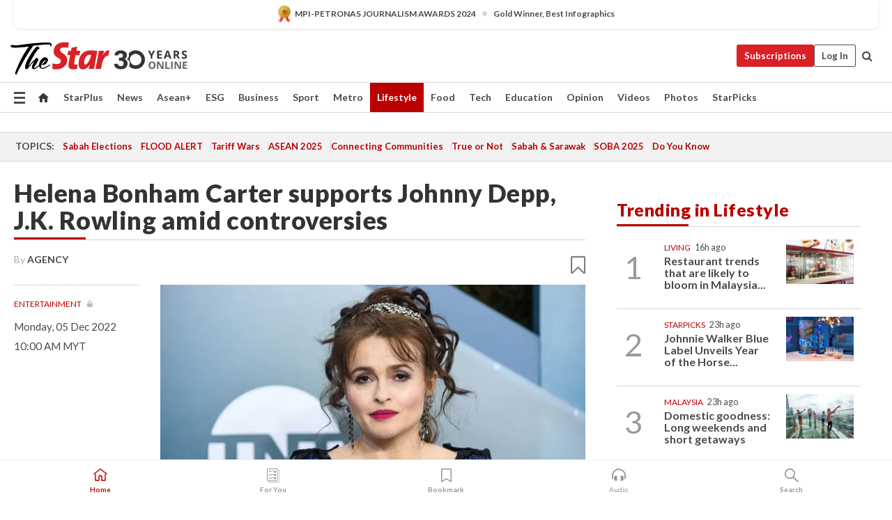

--- FILE ---
content_type: text/html; charset=utf-8
request_url: https://www.google.com/recaptcha/api2/aframe
body_size: 266
content:
<!DOCTYPE HTML><html><head><meta http-equiv="content-type" content="text/html; charset=UTF-8"></head><body><script nonce="9m9ostPjDvRk0QZv-zLrHA">/** Anti-fraud and anti-abuse applications only. See google.com/recaptcha */ try{var clients={'sodar':'https://pagead2.googlesyndication.com/pagead/sodar?'};window.addEventListener("message",function(a){try{if(a.source===window.parent){var b=JSON.parse(a.data);var c=clients[b['id']];if(c){var d=document.createElement('img');d.src=c+b['params']+'&rc='+(localStorage.getItem("rc::a")?sessionStorage.getItem("rc::b"):"");window.document.body.appendChild(d);sessionStorage.setItem("rc::e",parseInt(sessionStorage.getItem("rc::e")||0)+1);localStorage.setItem("rc::h",'1768696860535');}}}catch(b){}});window.parent.postMessage("_grecaptcha_ready", "*");}catch(b){}</script></body></html>

--- FILE ---
content_type: application/javascript; charset=utf-8
request_url: https://fundingchoicesmessages.google.com/f/AGSKWxU_td00Sm6B-wkoJxgJqF4myijLJr11eRaKFQkpbYn8pkbsg7uPSiI8RF5MAkNqCFwsCy84SCfbYbL41aYoCM6KOTHh4eSLxGjYaYQXtrk53rWBN-u4dH5Jm8fIxBoEXz4_Las6OK-_Ev7IBDcNoY5a8YKzdXsT4tMYvR-qebxCZBA82xcmgZk7Ohqw/_/intextads./tableadnorth./468-60./google/ad?/swf/ad-
body_size: -1291
content:
window['86e14229-38a3-403e-a2d1-5958e6b372de'] = true;

--- FILE ---
content_type: application/javascript
request_url: https://cdn.thestar.com.my/Themes/js/bookmark.min.js?v=20220330
body_size: 2578
content:
$(".bookmark").on("click",function(){var e,t=$("#bmRedirect").attr("value");parseInt($("#isBookmarkLoggedIn").val())?(e=$("#enbm").attr("value"),e=location.origin+"/controller/v1/bookmark/update/"+e,console.log("bookmarkApiUrl: ",e),$.get(e,function(){}).done(function(e){console.log("data: ",e);var t=$(".bookmark div"),e="btn--bookmark--big";0<t.length&&(t.hasClass(e)?t.attr("class","btn--bookmarked--big"):t.attr("class",e))}).fail(function(e){console.log("fail: ",e)})):(console.log("redirectURL: ",t),window.location.href=t)}),$("#trigger").bind("click touch",function(){$("#tooltip").show()}),$(document).bind("click touch",function(e){$(e.target).parents().addBack().is("#trigger")||$("#tooltip").hide()}),$("#tooltip").bind("click touch",function(e){e.stopPropagation()}),window.addEventListener("beforeunload",function(e){countSelected=$(".bookmark__items input[type=checkbox]:checked").length,0<countSelected&&(e.preventDefault(),e.returnValue="")}),$(".undo-delete").click(function(){$(this).find("i.fa").toggleClass("fa-undo fa-trash")}),$("#added-folder-modal").on("hidden.bs.modal",function(){window.location.reload()}),$(document).ready(function(){var l=[],d=[],o=[],n=(l.length,$("li.saved-article").length),a="",c="";function i(e,t){var n=e.split("?");if(2<=n.length){for(var o=encodeURIComponent(t)+"=",l=n[1].split(/[&;]/g),d=l.length;0<d--;)-1!==l[d].lastIndexOf(o,0)&&l.splice(d,1);return e=n[0]+"?"+l.join("&")}return e}$("#allBtn").click(function(){$("li.saved-article").removeClass("editing");var n=$(".bookmark__items .bdelc > input");$.each(n,function(e,t){n[e].checked||(n[e].checked=!0)}),$("li.saved-article").toggleClass("editing"),$("#allBtn").hide(0),$("#deallBtn").show(0),$("#dltBtn").show(0),document.getElementById("dltBtn")&&(document.getElementById("dltBtn").style.opacity="1.0",document.getElementById("dltBtn").style.pointerEvents="visible"),document.getElementById("AddEFolderModal")&&(document.getElementById("AddEFolderModal").style.opacity="1.0",document.getElementById("AddEFolderModal").style.pointerEvents="visible"),0<d.length&&document.getElementById("btnAddEFolder")&&(document.getElementById("btnAddEFolder").style.opacity="1",document.getElementById("btnAddEFolder").style.pointerEvents="visible"),l=[],a="";var o=$(".bookmark__items .checkmark");$.each(o,function(e,t){t=$(t).data("value");l.push(t),e+1==o.length?a+=t:a=a+t+"|"})}),$("#deallBtn").click(function(){var n=$(".bookmark__items .bdelc > input");$.each(n,function(e,t){n[e].checked&&(n[e].checked=!1)}),$("#allBtn").show(0),$("#deallBtn").hide(0),document.getElementById("dltBtn")&&(document.getElementById("dltBtn").style.opacity="0.5",document.getElementById("dltBtn").style.pointerEvents="none"),document.getElementById("AddEFolderModal")&&(document.getElementById("AddEFolderModal").style.opacity="0.5",document.getElementById("AddEFolderModal").style.pointerEvents="none"),document.getElementById("btnAddEFolder")&&(document.getElementById("btnAddEFolder").style.opacity="0.5",document.getElementById("btnAddEFolder").style.pointerEvents="none"),l=[],a=""}),$("#dltBtn").click(function(){countSelected=$(".bookmark__items input[type=checkbox]:checked"),0<countSelected.length?$(".confirmRequest").show(0):alert("Please select at least 1 story")}),$("#btnAddEFolder").click(function(){countSelected=$(".bookmark__items input[type=checkbox]:checked");var e,t="";$("#enli").attr("value")&&(t=$("#enli").attr("value")),0<countSelected.length&&0<d.length?(e='{"email":"'+$("#enem").attr("value")+'","storyGuid":"'+a+'","folderID":"'+c+'","orifolderID":"'+t+'"}',t=location.origin+"/api/v1/bookmark/add_to_existing_folder",console.log("bookmarkApiUrl: ",t),console.log("jsonToAPI: ",e),$.ajax({type:"POST",url:t,data:e,contentType:"application/json; charset=utf-8",dataType:"json",success:function(e){var n;e&&e.status_code&&("1"==e.status_code?(n=$(".bookmark__items .bdelc > input, .folder__item .bdelc > input"),$.each(n,function(e,t){n[e].checked&&(n[e].checked=!1)}),document.getElementById("dltBtn")&&(document.getElementById("dltBtn").style.opacity="0.5",document.getElementById("dltBtn").style.pointerEvents="none"),document.getElementById("AddEFolderModal")&&(document.getElementById("AddEFolderModal").style.opacity="0.5",document.getElementById("AddEFolderModal").style.pointerEvents="none"),document.getElementById("btnAddEFolder")&&(document.getElementById("btnAddEFolder").style.opacity="0.5",document.getElementById("btnAddEFolder").style.pointerEvents="none"),$.each(o,function(e,t){$("#addedStoriesFolderList").append('<div class="folder__item"><div class="folder__details"><div class="folder__icon"><img src="https://cdn.thestar.com.my/Themes/img/bookmarkfolder-grey.png" alt="Folder"></div><p class=\'folder__name\'>'+t+"</p></div></div>")}),l=[],d=[],o=[],c=a="",$("#added-folder-modal").modal("show")):e.folder_name?(e=e.folder_name.replaceAll("&quot;",'"'),alert("The selected stories have been added into "+e+".")||(n=$(".bookmark__items .bdelc > input, .folder__item .bdelc > input"),$.each(n,function(e,t){n[e].checked&&(n[e].checked=!1)}),window.location.reload())):alert("The story is already added to existing folder."))},failure:function(e){}}),$(".checkmark:after").empty()):alert("Please select at least 1 story")}),$(".bookmark__items .checkmark").click(function(e){var t=$(this).data("value");$(this).parent().parent().parent().parent().toggleClass("editing"),-1!=jQuery.inArray(t,l)?l=l.filter(function(e){return e!==t}):l.push(t),0<l.length?($("#dltBtn").show(0),document.getElementById("dltBtn")&&(document.getElementById("dltBtn").style.opacity="1",document.getElementById("dltBtn").style.pointerEvents="visible"),document.getElementById("AddEFolderModal")&&(document.getElementById("AddEFolderModal").style.opacity="1",document.getElementById("AddEFolderModal").style.pointerEvents="visible"),0<d.length&&document.getElementById("btnAddEFolder")&&(document.getElementById("btnAddEFolder").style.opacity="1",document.getElementById("btnAddEFolder").style.pointerEvents="visible"),document.getElementById("allBtn")&&(document.getElementById("allBtn").style.opacity="1",document.getElementById("allBtn").style.pointerEvents="visible"),l.length===n?($("#deallBtn").show(0),$("#allBtn").hide(0)):($("#deallBtn").hide(0),$("#allBtn").show(0))):($("#allBtn").show(0),$("#deallBtn").hide(0),document.getElementById("dltBtn")&&(document.getElementById("dltBtn").style.opacity="0.5",document.getElementById("dltBtn").style.pointerEvents="none"),document.getElementById("AddEFolderModal")&&(document.getElementById("AddEFolderModal").style.opacity="0.5",document.getElementById("AddEFolderModal").style.pointerEvents="none"),document.getElementById("btnAddEFolder")&&(document.getElementById("btnAddEFolder").style.opacity="0.5",document.getElementById("btnAddEFolder").style.pointerEvents="none")),a="",$.each(l,function(e,t){e+1==l.length?a+=t:a=a+t+"|"})}),$(".folder__item .checkmark").click(function(e){var t=$(this).data("value"),n=$(this).data("folder");-1!=jQuery.inArray(t,d)?d=d.filter(function(e){return e!==t}):d.push(t),-1!=jQuery.inArray(n,o)?o=o.filter(function(e){return e!==n}):o.push(n),0<d.length&&0<l.length?document.getElementById("btnAddEFolder")&&(document.getElementById("btnAddEFolder").style.opacity="1",document.getElementById("btnAddEFolder").style.pointerEvents="visible"):document.getElementById("btnAddEFolder")&&(document.getElementById("btnAddEFolder").style.opacity="0.5",document.getElementById("btnAddEFolder").style.pointerEvents="none"),c="",$.each(d,function(e,t){e+1==d.length?c+=t:c=c+t+"|"})}),$(".folder__item").click(function(e){var t=$(this).data("value"),n=$(this).data("folder");d.length<1?(-1!=jQuery.inArray(t,d)?d=d.filter(function(e){return e!==t}):d.push(t),-1!=jQuery.inArray(n,o)?o=o.filter(function(e){return e!==n}):o.push(n),0<d.length&&0<l.length?(document.getElementById("btnAddEFolder")&&(document.getElementById("btnAddEFolder").style.opacity="1",document.getElementById("btnAddEFolder").style.pointerEvents="visible"),$(this).toggleClass("folder--active")):document.getElementById("btnAddEFolder")&&(document.getElementById("btnAddEFolder").style.opacity="0.5",document.getElementById("btnAddEFolder").style.pointerEvents="none"),c="",$.each(d,function(e,t){e+1==d.length?c+=t:c=c+t+"|"}),$(this).closest(".modal").on("hidden.bs.modal",function(){$(".folder__item").hasClass("folder--active")&&($(".folder__item").removeClass("folder--active"),document.getElementById("btnAddEFolder")&&(document.getElementById("btnAddEFolder").style.opacity="0.5",document.getElementById("btnAddEFolder").style.pointerEvents="none"),d=[],o=[],c="")})):1==d.length&&($(this).hasClass("folder--active")||$(".folder__item").hasClass("folder--active")&&($(".folder__item").removeClass("folder--active"),d=[],o=[],c="",-1!=jQuery.inArray(t,d)?d=d.filter(function(e){return e!==t}):d.push(t),-1!=jQuery.inArray(n,o)?o=o.filter(function(e){return e!==n}):o.push(n),0<d.length&&0<l.length?(document.getElementById("btnAddEFolder")&&(document.getElementById("btnAddEFolder").style.opacity="1",document.getElementById("btnAddEFolder").style.pointerEvents="visible"),$(this).toggleClass("folder--active")):document.getElementById("btnAddEFolder")&&(document.getElementById("btnAddEFolder").style.opacity="0.5",document.getElementById("btnAddEFolder").style.pointerEvents="none"),c="",$.each(d,function(e,t){e+1==d.length?c+=t:c=c+t+"|"})))}),$("#yesBtn").click(function(){var e="";$("#enli").attr("value")&&(e=$("#enli").attr("value"));var t='{"email":"'+$("#enem").attr("value")+'","storyGuid":"'+a+'","folderID":"'+e+'"}',e=location.origin+"/api/v1/bookmark/delete";console.log("bookmarkApiUrl: ",e),console.log("jsonToAPI: ",t),$.ajax({type:"POST",url:e,data:t,contentType:"application/json; charset=utf-8",dataType:"json",success:function(e){var n;e&&(n=$(".bookmark__items .bdelc > input"),$.each(n,function(e,t){n[e].checked&&(n[e].checked=!1)}),window.location.reload())},failure:function(e){}})}),$("#noBtn").click(function(){$(".confirmRequest").hide(0)}),$("#create_folder_button").click(function(){var e,t;$("#c_folder_name").val()?(e='{"email":"'+$("#enem").attr("value")+'","foldername":"'+$("#c_folder_name").val().replaceAll('"',"&quot;")+'"}',t=location.origin+"/api/v1/bookmark/create_folder",console.log("bookmarkApiUrl: ",t),console.log("jsonToAPI: ",e),$.ajax({type:"POST",url:t,data:e,contentType:"application/json; charset=utf-8",dataType:"json",success:function(e){var n;e&&e.status_code?"1"==e.status_code?(n=$(".bookmark__items .bdelc > input, .folder__item .bdelc > input"),$.each(n,function(e,t){n[e].checked&&(n[e].checked=!1)}),window.location.reload()):"0"==e.status_code?alert("Folder name already exist."):alert("Invalid folder name."):alert("Invalid folder name."),console.log(e)},failure:function(e){}})):alert("Please enter the folder name.")}),$("#create_sfolder_button").click(function(){countSelected=$(".bookmark__items input[type=checkbox]:checked");var e,t="";$("#enli").attr("value")&&(t=$("#enli").attr("value")),$("#c_folder_name").val()&&0<countSelected.length?(e='{"email":"'+$("#enem").attr("value")+'","foldername":"'+$("#c_folder_name").val().replaceAll('"',"&quot;")+'","storyGuid":"'+a+'","orifolderID":"'+t+'"}',t=location.origin+"/api/v1/bookmark/create_folder_with_story",console.log("bookmarkApiUrl: ",t),console.log("jsonToAPI: ",e),$.ajax({type:"POST",url:t,data:e,contentType:"application/json; charset=utf-8",dataType:"json",success:function(e){var t,n;e&&e.status_code?"1"==e.status_code?(n=$(".bookmark__items .bdelc > input, .folder__item .bdelc > input"),$.each(n,function(e,t){n[e].checked&&(n[e].checked=!1)}),window.location.reload()):"0"==e.status_code?alert("Folder name already exist."):e.folder_name?(t=e.folder_name.replaceAll("&quot;",'"'),alert("The selected stories have been added into "+t+".")||(n=$(".bookmark__items .bdelc > input, .folder__item .bdelc > input"),$.each(n,function(e,t){n[e].checked&&(n[e].checked=!1)}),window.location.reload())):alert("The story is already added to existing folder."):alert("Invalid folder name."),console.log(e)},failure:function(e){}})):alert("Please enter the folder name.")}),$("#modalCreateFolder").click(function(){$("#create_sfolder_button").hide(),$("#create_folder_button").show()}),$("#modalCreateStoryFolder").click(function(){$("#create_sfolder_button").show(),$("#create_folder_button").hide()}),$(".btn--bookmark").click(function(t){var e=$(t.target).closest(".row");0<e.length&&((e=e.attr("data-enbm"))&&(e=location.origin+"/controller/v1/bookmark/update/"+e,console.log("bookmarkApiUrl:",e),$.get(e,function(){}).done(function(e){console.log("result",e),$(t.target).toggleClass("active")})))}),$(".folder_rename").click(function(e){var t=$(this).data("value");$("#btnRename").removeAttr("data-value"),$("#btnRename").attr("data-value",t)}),$("#btnRename").click(function(){var e,t=$(this).data("value");$("#rename_folder_name").val()&&t?(e='{"email":"'+$("#enem").attr("value")+'","folderID":"'+t+'","foldername":"'+$("#rename_folder_name").val().replaceAll('"',"&quot;")+'"}',t=location.origin+"/api/v1/bookmark/rename_folder",console.log("bookmarkApiUrl: ",t),console.log("jsonToAPI: ",e),$.ajax({type:"POST",url:t,data:e,contentType:"application/json; charset=utf-8",dataType:"json",success:function(e){var n;e&&e.status_code?"1"==e.status_code?(n=$(".bookmark__items .bdelc > input"),$.each(n,function(e,t){n[e].checked&&(n[e].checked=!1)}),window.location.reload()):alert("Folder name already exist."):alert("Invalid folder name."),console.log(e)},failure:function(e){}})):alert("Please enter the folder name.")}),$(".folder_remove").click(function(e){var t=$(this).data("value"),n=$(this).data("folder");$("#removeFolderName").text(n),$("#btnRemove").removeAttr("data-value"),$("#btnRemove").attr("data-value",t)}),$("#btnRemove").click(function(){var e,t=$(this).data("value");t?(e='{"email":"'+$("#enem").attr("value")+'","folderID":"'+t+'"}',t=location.origin+"/api/v1/bookmark/delete_folder",console.log("bookmarkApiUrl: ",t),console.log("jsonToAPI: ",e),$.ajax({type:"POST",url:t,data:e,contentType:"application/json; charset=utf-8",dataType:"json",success:function(e){var n;e&&e.status_code&&"1"==e.status_code?(n=$(".bookmark__items .bdelc > input"),$.each(n,function(e,t){n[e].checked&&(n[e].checked=!1)}),window.location.reload()):alert("Failed to delete the folder."),console.log(e)},failure:function(e){}})):alert("Please select the folder to be deleted.")}),$("#bookmarks_sort_box").change(function(){var e=location.href,t="",n=$(this).val();-1<e.indexOf("pgno=")&&"?"==(e=i(e,"pgno")).slice(-1)&&(e=e.substring(0,e.length-1)),e.indexOf("bs=")<0&&e.indexOf("?")<0?t=e+"?bs="+n:e.indexOf("bs=")<0&&-1<e.indexOf("?")?t=e+"&bs="+n:-1<e.indexOf("bs=")&&("?"==(t=i(e,"bs")).slice(-1)&&(t=t.substring(0,t.length-1)),t=t.indexOf("?")<0?t+"?bs="+n:t+"&bs="+n),location.href=t}),$("#bookmarks_filter_by").change(function(){var e=location.href,t="",n=$(this).val().toLowerCase();-1<e.indexOf("pgno=")&&"?"==(e=i(e,"pgno")).slice(-1)&&(e=e.substring(0,e.length-1)),n?e.indexOf("fb=")<0&&e.indexOf("?")<0?t=e+"?fb="+n:e.indexOf("fb=")<0&&-1<e.indexOf("?")?t=e+"&fb="+n:-1<e.indexOf("fb=")&&("?"==(t=i(e,"fb")).slice(-1)&&(t=t.substring(0,t.length-1)),t=t.indexOf("?")<0?t+"?fb="+n:t+"&fb="+n):-1<e.indexOf("fb=")&&"?"==(t=i(e,"fb")).slice(-1)&&(t=t.substring(0,t.length-1)),location.href=t}),$("#library_sort_box").change(function(){var e=location.href,t="",n=$(this).val();-1<e.indexOf("lpgno=")&&"?"==(e=i(e,"lpgno")).slice(-1)&&(e=e.substring(0,e.length-1)),e.indexOf("ls=")<0&&e.indexOf("?")<0?t=e+"?ls="+n:e.indexOf("ls=")<0&&-1<e.indexOf("?")?t=e+"&ls="+n:-1<e.indexOf("ls=")&&("?"==(t=i(e,"ls")).slice(-1)&&(t=t.substring(0,t.length-1)),t=t.indexOf("?")<0?t+"?ls="+n:t+"&ls="+n),location.href=t})});

--- FILE ---
content_type: application/javascript
request_url: https://a.cdp.asia/event?ec=pageview&ea=view&en=&ev=0&items=%5B%7B%22id%22%3A%22962261%22%2C%22type%22%3A%22article%22%2C%22name%22%3A%22%22%7D%5D&dims=%7B%22users%22%3A%7B%22origin_source%22%3A%22The%20Star%20Online%22%7D%7D&portal_id=564891087&prop_id=564997745&cvar=%7B%22page_type%22%3A%22article%22%2C%22page_cate%22%3A%22article%22%2C%22category%22%3A%22Lifestyle%2FEntertainment%22%2C%22page_path%22%3A%22%2Flifestyle%2Fentertainment%2F2022%2F12%2F02%2Fhelena-bonham-carter-supports-johnny-depp-jk-rowling-amid-controversies%22%2C%22identify_event%22%3A%22view_page%22%2C%22identify_time%22%3A%222026-01-18%2000%3A40%3A54%22%2C%22subscription_status%22%3A%22Inactive%22%2C%22content_visibility%22%3A%22Partial%22%2C%22prop_id%22%3A%22564997745%22%2C%22visitor_type%22%3A%22new%22%2C%22is_webview%22%3Afalse%2C%22location_url%22%3A%22https%3A%2F%2Fwww.thestar.com.my%2Flifestyle%2Fentertainment%2F2022%2F12%2F02%2Fhelena-bonham-carter-supports-johnny-depp-jk-rowling-amid-controversies%22%2C%22ss_time%22%3A0%2C%22page_view_order%22%3A1%2C%22page_title%22%3A%22Helena%20Bonham%20Carter%20supports%20Johnny%20Depp%2C%20J.K.%20Rowling%20amid%20controversies%20%7C%20The%20Star%22%7D&context=%7B%22lang%22%3A%22en%22%7D&gt_ms=748
body_size: 901
content:
_event_callback_data({"ver":"20251125","session_id":"2829475686087698","au_id":"193643205","type":"event","client_id":"193643205.1768696855","dgs":"","node":"vn01","au_gt":"1768696855462","pv_id":"1768696855462-193643205","n_client_id":1,"n_user":1,"ea":"view","aid":"","ec":"pageview","an_session":"zhzrzhzqznzkzmzlzrzlzjzrzkzlzqzrzdzizqzgzlznzgzhzjzmzdzizkzlzrzlzqzlzrzmzmzdzizdzizkzlzrzlzqzlzrzmzmzdzizkzlzrzlzqzlzrzmzmzdzizdzizgzgzmzdzjzd2g2azdzgzdzmzrzjzjzgzdzd2q26292g281u2g2a"});